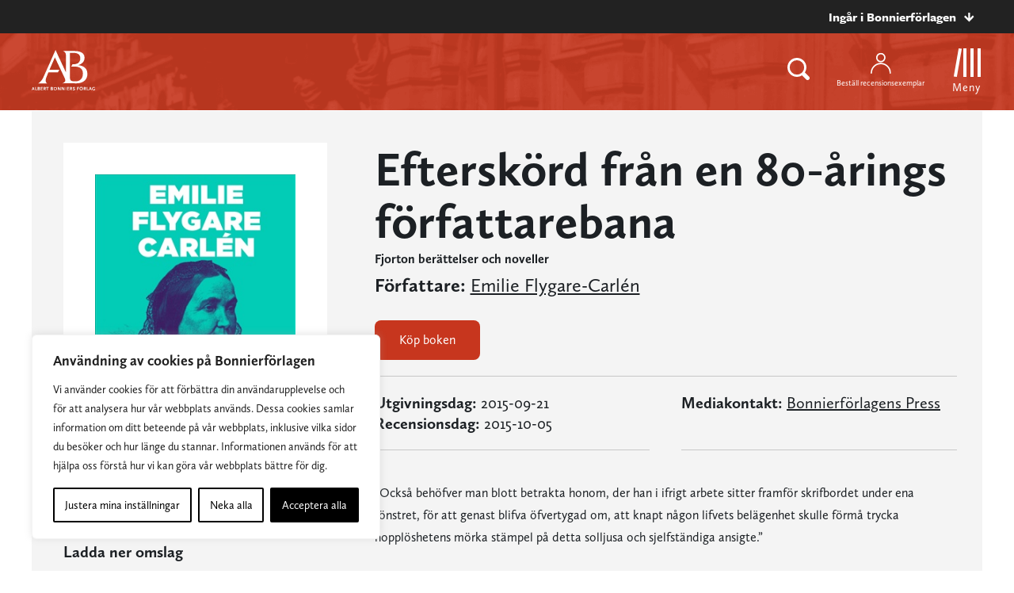

--- FILE ---
content_type: text/plain; charset=utf-8
request_url: https://directory.cookieyes.com/api/v1/ip
body_size: 0
content:
{"ip":"18.118.153.30","country":"US","country_name":"United States","region_code":"OH","in_eu":false,"continent":"NA"}